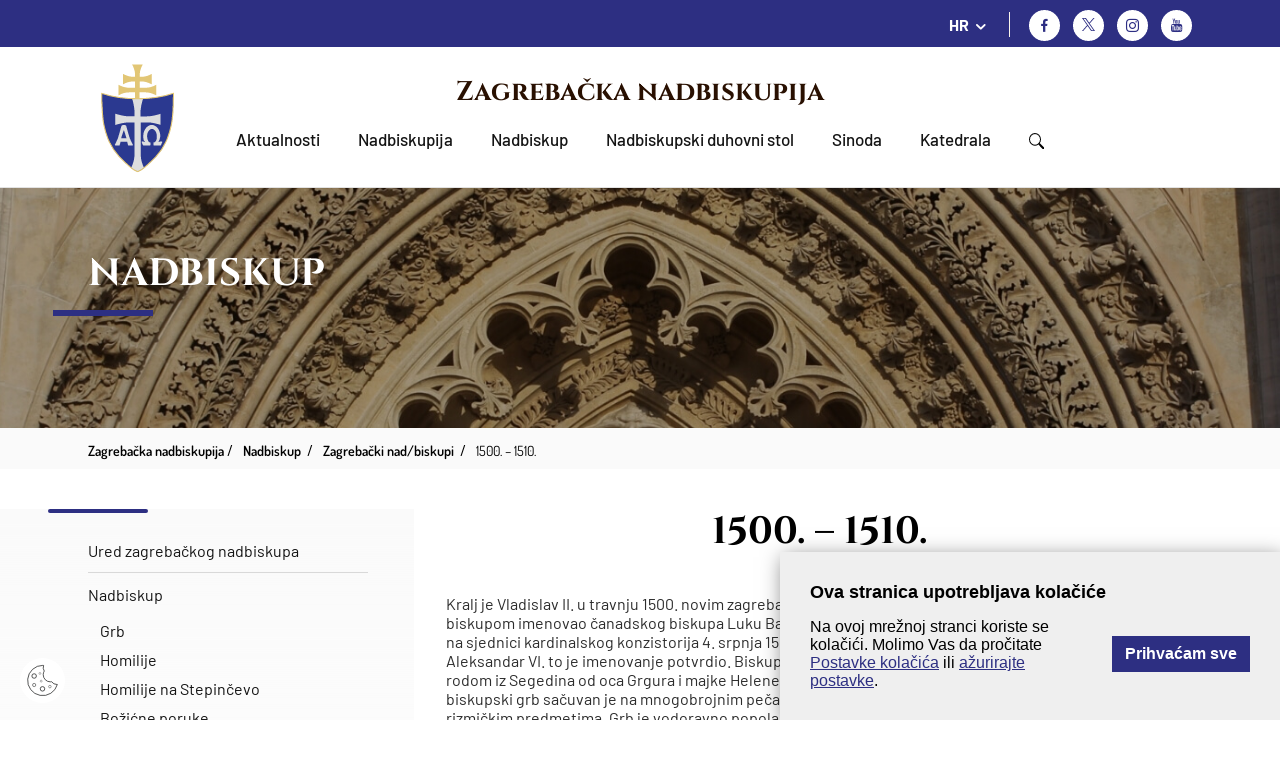

--- FILE ---
content_type: text/html; charset=utf-8
request_url: https://zg-nadbiskupija.hr/1500-1510/3655
body_size: 10173
content:


<!doctype html>
<html class="no-js" lang="hr">
	<head>
		<meta charset="utf-8">
		<meta http-equiv="x-ua-compatible" content="ie=edge">
		<title>Zagrebačka nadbiskupija - 1500. – 1510.</title>
       
		<meta name="viewport" content="width=device-width, initial-scale=1, shrink-to-fit=no">
		
        
			<meta name="description" content="3655">	 
	    
		  	<meta property="og:image" content="/img/header-img@2x.png" />  
			
		
		
		<link rel="apple-touch-icon" sizes="57x57" href="/favicons//apple-icon-57x57.png">
		<link rel="apple-touch-icon" sizes="60x60" href="/favicons//apple-icon-60x60.png">
		<link rel="apple-touch-icon" sizes="72x72" href="/favicons//apple-icon-72x72.png">
		<link rel="apple-touch-icon" sizes="76x76" href="/favicons//apple-icon-76x76.png">
		<link rel="apple-touch-icon" sizes="114x114" href="/favicons//apple-icon-114x114.png">
		<link rel="apple-touch-icon" sizes="120x120" href="/favicons//apple-icon-120x120.png">
		<link rel="apple-touch-icon" sizes="144x144" href="/favicons//apple-icon-144x144.png">
		<link rel="apple-touch-icon" sizes="152x152" href="/favicons//apple-icon-152x152.png">
		<link rel="apple-touch-icon" sizes="180x180" href="/favicons//apple-icon-180x180.png">
		<link rel="icon" type="image/png" sizes="192x192"  href="/favicons//android-icon-192x192.png">
		<link rel="icon" type="image/png" sizes="32x32" href="/favicons//favicon-32x32.png">
		<link rel="icon" type="image/png" sizes="96x96" href="/favicons//favicon-96x96.png">
		<link rel="icon" type="image/png" sizes="16x16" href="/favicons//favicon-16x16.png">
		<link rel="manifest" href="/favicons//manifest.json">
		<meta name="msapplication-TileColor" content="#ffffff">
		<meta name="msapplication-TileImage" content="/favicons//ms-icon-144x144.png">
		<meta name="theme-color" content="#ffffff">
		
		
		
			<link href="/css/cssbundle?v=tfF447ClJ-FbDQs8I-KafVckYSH3SZ9REfCUhCWnBA41" rel="stylesheet" type='text/css'/>
			
		<link rel="stylesheet" href="/Content/gd-cookie.css" media="all">
		

		
		<script>
			var prefix = '/';
			var kojiID = '3655';			
		</script>
		
	<!-- Google tag (gtag.js) -->
	<script async src="https://www.googletagmanager.com/gtag/js?id=G-CTPTB1D61G"></script>
	<script>
	  window.dataLayer = window.dataLayer || [];
	  function gtag(){dataLayer.push(arguments);}
	  gtag('js', new Date());
	
	  gtag('config', 'G-CTPTB1D61G');
	</script>
		
	</head>
	<body>
		<header class="main-header">
			<div class="mh-top">
				<div class="container">
					<div class="mh-group">
						
						<div class="lang-switcher">
							<div class="ls-current icon">HR</div>
							<ul class='ls-menu'>
<li><a href='/en'>EN</a></li>
<li><a href='/it'>IT</a></li>
</ul>

							
						</div>
						
						<ul class="social-icons">
							<li><a href="http://www.facebook.com/zgnadbiskupija" class="si-fb icon" target="_blank" title="Facebook"></a></li>
							
								<li><a href="https://twitter.com/zgnadbiskupija" class="si-tw icon" target="_blank" title="Twitter">

								</a></li>
							
							<li><a href="https://www.instagram.com/zgnadbiskupija/" class="si-ig icon" target="_blank" title="Instagram"></a></li>
							<li><a href="https://www.youtube.com/c/Zagreba%C4%8Dkanadbiskupija1094" class="si-yt icon" target="_blank" title="Youtube"></a></li>
						</ul>
					</div>
					 <div class="searchWrap">
						<div class="searchBox">
							<div class="searchContent">
								<img src="/img/x.svg" class="closeSearch">
								<div class="inputWrap">
									<form action="/rezultati-pretrazivanja-22088/22088" class="search-bar" method="post">
										<input type="text" placeholder="Pretraži..." class="form-control searchInput" value="" name="pojam">
										<a href="javascript:;" class="BtnSearch"><img src="/img/search-icon.svg"></a>
									</form>
								</div>
							</div>
						</div>
					</div>
				</div>
			</div>
			<div class="mh-main">
				<div class="container">
					<nav class="mh-nav">
						<a href="/" class="mh-img"><img src="/img/nadbiskupija.svg" alt="Zagrebačka nadbiskupija" class="img-responsive"></a>
						<h1 class="mh-title"><a style="color:#291001" href="/">Zagrebačka nadbiskupija</a></h1>
						
						
							<ul class="mh-menu">
								<li class= ><a href='/aktualnosti/46?Vrsta=7' >Aktualnosti</a>
</li>
<li class=has-submenu ><a href='javascript:;' >Nadbiskupija</a>
<ul class='mh-submenu 1'>
<li><a href='/o-nadbiskupiji/22257'>O nadbiskupiji</a>
</li>
<li><a href='/povijest/82'>Povijest</a>
<ul>
<li><a href='/rimsko-doba-i-srednji-vijek/3610'>Rimsko doba i srednji vijek</a></li>
<li><a href='/osnutak-zagrebacke-biskupije/3611'>Osnutak Zagrebačke biskupije</a></li>
<li><a href='/zagrebacka-nadbiskupija-3612/3612'>Zagrebačka nadbiskupija</a></li>
<li><a href='/granice-i-teritorij-zagrebacke-nad-biskupije/3613'>Granice i teritorij Zagrebačke (nad)biskupije</a></li>
<li><a href='/zagrebacka-nadbiskupija-u-20-stoljecu/3614'>Zagrebačka nadbiskupija u 20. stoljeću</a></li>
<li><a href='/u-spomen-ubijenim-svecenicima-tijekom-20-stoljeca/22255'>U spomen ubijenim svećenicima tijekom 20. stoljeća</a></li>
<li><a href='/nadbiskupija-u-trecem-tisucljecu/3615'>Nadbiskupija u trećem tisućljeću</a></li>
</ul>
</li>
<li><a href='/zastitnici-nadbiskupije/22256'>Zaštitnici nadbiskupije</a>
</li>
<li><a href='/zupe/85'>Župe</a>
</li>
<li><a href='/tijela/22062'>Tijela</a>
<ul>
<li><a href='/biskupsko-vijece/86'>Biskupsko vijeće</a></li>
<li><a href='/zbor-savjetnika/87'>Zbor savjetnika</a></li>
<li><a href='/prezbitersko-vijece/88'>Prezbitersko vijeće</a></li>
<li><a href='/ekonomsko-vijece/89'>Ekonomsko vijeće</a></li>
<li><a href='/zbor-arhidjakona/90'>Zbor arhiđakona</a></li>
<li><a href='/zbor-dekana/91'>Zbor dekana</a></li>
</ul>
</li>
<li><a href='/medjubiskupijski-sudovi/22267'>Međubiskupijski sudovi</a>
</li>
<li><a href='/sjemenista/78'>Sjemeništa</a>
<ul>
<li><a href='/nadbiskupsko-bogoslovno-sjemeniste/3570'>Nadbiskupsko bogoslovno sjemenište</a></li>
<li><a href='/medjubiskupijsko-sjemeniste/3571'>Međubiskupijsko sjemenište</a></li>
</ul>
</li>
<li><a href='/ucilista/80'>Učilišta</a>
<ul>
<li><a href='/hrvatsko-katolicko-sveuciliste/3572'>Hrvatsko katoličko sveučilište</a></li>
<li><a href='/katolicki-bogoslovni-fakultet/3573'>Katolički bogoslovni fakultet</a></li>
<li><a href='/nadbiskupijski-pastoralni-institut/3574'>Nadbiskupijski pastoralni institut</a></li>
<li><a href='/nadbiskupska-klasicna-gimnazija/3575'>Nadbiskupska klasična gimnazija</a></li>
</ul>
</li>
<li><a href='/ustanove/22259'>Ustanove</a>
<ul>
<li><a href='/svecenicki-dom-sv-josipa/22260'>Svećenički dom sv. Josipa</a></li>
<li><a href='/glas-koncila-22261/22261'>Glas Koncila</a></li>
<li><a href='/krscanska-sadasnjost/22262'>Kršćanska sadašnjost</a></li>
<li><a href='/metropolitanska-knjiznica/22264'>Metropolitanska knjižnica</a></li>
<li><a href='/dijecezanski-muzej/22265'>Dijecezanski muzej</a></li>
<li><a href='/muzej-bl-alojzija-stepinca-22266/22266'>Muzej bl. Alojzija Stepinca</a></li>
</ul>
</li>
<li><a href='/caritas-zagrebacke-nadbiskupije/3730'>Caritas Zagrebačke nadbiskupije</a>
</li>
</ul>
</li>
<li class=has-submenu active ><a href='javascript:;' >Nadbiskup</a>
<ul class='mh-submenu 1'>
<li><a href='/ured-zagrebackog-nadbiskupa/3553'>Ured zagrebačkog nadbiskupa</a>
</li>
<li><a href='/nadbiskup-20832/20832'>Nadbiskup</a>
<ul>
<li><a href='/grb-20835/20835'>Grb</a></li>
<li><a href='/homilije-20842/20842'>Homilije</a></li>
<li><a href='/homilije-na-stepincevo-22991/22991'>Homilije na Stepinčevo</a></li>
<li><a href='/bozicne-poruke-22992/22992'>Božićne poruke</a></li>
<li><a href='/uskrsne-poruke-23217/23217'>Uskrsne poruke</a></li>
<li><a href='/predavanja-i-govori-20889/20889'>Predavanja i govori</a></li>
<li><a href='/poruke-pisma-okruznice/21640'>Poruke, pisma, okružnice</a></li>
</ul>
</li>
<li><a href='/nadbiskup-u-miru/20839'>Nadbiskup u miru</a>
<ul>
<li><a href='/kontakt-25138/25138'>Kontakt</a></li>
<li><a href='/grb/3555'>Grb</a></li>
<li><a href='/homilije/3556'>Homilije</a></li>
<li><a href='/homilije-na-stepincevo/3557'>Homilije na Stepinčevo</a></li>
<li><a href='/pastoralna-pisma/3558'>Pastoralna pisma</a></li>
<li><a href='/bozicne-poruke/3559'>Božićne poruke</a></li>
<li><a href='/uskrsne-poruke/3560'>Uskrsne poruke</a></li>
<li><a href='/predavanja-i-govori/3561'>Predavanja i govori</a></li>
<li><a href='/knjige/3562'>Knjige</a></li>
</ul>
</li>
<li><a href='/zagrebacki-nad-biskupi/83'>Zagrebački nad/biskupi</a>
<ul>
<li><a href='/1094/3616'>1094.</a></li>
<li><a href='/1095/3617'>1095.</a></li>
<li><a href='/1102/3618'>1102.</a></li>
<li><a href='/1103/3619'>1103.</a></li>
<li><a href='/1114-1131/3620'>1114. - 1131.</a></li>
<li><a href='/1134/3621'>1134.</a></li>
<li><a href='/1142/3622'>1142.</a></li>
<li><a href='/1156/3623'>1156.</a></li>
<li><a href='/1162-1172/3624'>1162. - 1172.</a></li>
<li><a href='/1172-1185/3625'>1172. - 1185.</a></li>
<li><a href='/1185-1188/3626'>1185. - 1188.</a></li>
<li><a href='/1190-1206/3627'>1190. - 1206.</a></li>
<li><a href='/1206-1214/3628'>1206. - 1214.</a></li>
<li><a href='/1214-1225/3629'>1214. - 1225.</a></li>
<li><a href='/1225-1247/3630'>1225. - 1247.</a></li>
<li><a href='/1247-1262/3631'>1247. - 1262.</a></li>
<li><a href='/1262-1287/3632'>1262. - 1287.</a></li>
<li><a href='/1287/3633'>1287.</a></li>
<li><a href='/1288-1295/3634'>1288. - 1295.</a></li>
<li><a href='/1295-1303/3635'>1295. - 1303.</a></li>
<li><a href='/1303-1322/3636'>1303. - 1322.</a></li>
<li><a href='/1322-1326/3637'>1322. - 1326.</a></li>
<li><a href='/1326-1343/3638'>1326. - 1343.</a></li>
<li><a href='/1343-1348/3639'>1343. - 1348.</a></li>
<li><a href='/1349-1350/3640'>1349. - 1350.</a></li>
<li><a href='/1351-1356/3641'>1351. - 1356.</a></li>
<li><a href='/1356-1375/3642'>1356. - 1375.</a></li>
<li><a href='/1376-1378/3643'>1376. - 1378.</a></li>
<li><a href='/1379-1386/3644'>1379. - 1386.</a></li>
<li><a href='/1386-1394/3645'>1386. – 1394.</a></li>
<li><a href='/1394-1397/3646'>1394. – 1397.</a></li>
<li><a href='/1397-1406/3647'>1397. – 1406.</a></li>
<li><a href='/1406-1410/3648'>1406. – 1410.</a></li>
<li><a href='/1410-1419/3649'>1410. – 1419.</a></li>
<li><a href='/1421-1433/3650'>1421. – 1433.</a></li>
<li><a href='/1440-1453/3651'>1440. – 1453.</a></li>
<li><a href='/1454-1463/3652'>1454. – 1463.</a></li>
<li><a href='/1465/3653'>1465.</a></li>
<li><a href='/1466-1499/3654'>1466. – 1499.</a></li>
<li><a href='/1500-1510/3655'>1500. – 1510.</a></li>
<li><a href='/1511-1518/3656'>1511. – 1518.</a></li>
<li><a href='/1518-1543/3657'>1518. – 1543.</a></li>
<li><a href='/1543-1547/3658'>1543. – 1547.</a></li>
<li><a href='/1548-1550/3659'>1548. – 1550.</a></li>
<li><a href='/1550-1554/3660'>1550. – 1554.</a></li>
<li><a href='/1557-1563/3661'>1557. – 1563.</a></li>
<li><a href='/1563-1578/3662'>1563. – 1578.</a></li>
<li><a href='/1578-1584/3663'>1578. – 1584.</a></li>
<li><a href='/1585-1587/3664'>1585. – 1587.</a></li>
<li><a href='/1588-1596/3665'>1588. – 1596.</a></li>
<li><a href='/1598-1602/3666'>1598. – 1602.</a></li>
<li><a href='/1603-1611/3667'>1603. – 1611.</a></li>
<li><a href='/1611-1628/3668'>1611. – 1628.</a></li>
<li><a href='/1628-1637/3669'>1628. – 1637.</a></li>
<li><a href='/1637-1642/3670'>1637. – 1642.</a></li>
<li><a href='/1643-1647/3671'>1643. – 1647.</a></li>
<li><a href='/1648-1667/3672'>1648. – 1667.</a></li>
<li><a href='/1667-1687/3673'>1667. – 1687.</a></li>
<li><a href='/1688-1694/3674'>1688. – 1694.</a></li>
<li><a href='/1694-1703/3675'>1694. – 1703.</a></li>
<li><a href='/1703-1708/3676'>1703. – 1708.</a></li>
<li><a href='/1708-1722/3677'>1708. – 1722.</a></li>
<li><a href='/1723-1747/3678'>1723. – 1747.</a></li>
<li><a href='/1748-1751/3679'>1748. – 1751.</a></li>
<li><a href='/1751-1769/3680'>1751. – 1769.</a></li>
<li><a href='/1771/3681'>1771.</a></li>
<li><a href='/1772-1786/3682'>1772. – 1786.</a></li>
<li><a href='/1787-1827/3683'>1787. – 1827.</a></li>
<li><a href='/1829-1837/3684'>1829. – 1837.</a></li>
<li><a href='/1837-1852-1869/3685'>1837. – 1852. – 1869.</a></li>
<li><a href='/1870-1891/3686'>1870. – 1891.</a></li>
<li><a href='/1894-1914/3687'>1894. – 1914.</a></li>
<li><a href='/1914-1937/3688'>1914. – 1937.</a></li>
<li><a href='/1937-1960/3689'>1937. – 1960.</a></li>
<li><a href='/1960-1969/3690'>1960. – 1969.</a></li>
<li><a href='/1970-1997/3691'>1970. – 1997.</a></li>
<li><a href='/1997-2023/3692'>1997. – 2023.</a></li>
<li><a href='/2023-21138/21138'>2023. -</a></li>
</ul>
</li>
</ul>
</li>
<li class=has-submenu ><a href='javascript:;' >Nadbiskupski duhovni stol</a>
<ul class='mh-submenu 1'>
<li><a href='/pomocni-biskupi/3576'>Pomoćni biskupi</a>
<ul>
<li><a href='/mons-ivan-sasko/3568'>Mons. Ivan Šaško</a></li>
<li><a href='/mons-mijo-gorski/3569'>Mons. Mijo Gorski</a></li>
</ul>
</li>
<li><a href='/biskupski-vikari/3577'>Biskupski vikari</a>
</li>
<li><a href='/moderator-nds-a/3578'>Moderator NDS-a</a>
</li>
<li><a href='/kancelar/3580'>Kancelar</a>
</li>
<li><a href='/nadbiskupijski-ekonom/3579'>Nadbiskupijski ekonom</a>
</li>
<li><a href='/ustanova-za-uzdrzavanje-klera-i-drugih-crkvenih-sluzbenika/3582'>Ustanova za uzdržavanje klera i drugih crkvenih službenika</a>
</li>
<li><a href='/tiskovni-ured-3583/3583'>Tiskovni ured</a>
</li>
<li><a href='/uredi-i-povjerenstva/22063'>Uredi i povjerenstva</a>
<ul>
<li><a href='/povjerenstvo-za-pastoral-braka-i-obitelji/3587'>Povjerenstvo za pastoral braka i obitelji</a></li>
<li><a href='/povjerenstvo-za-zastitu-maloljetnika-i-odraslih-ranjivih-osoba/22258'>Povjerenstvo za zaštitu maloljetnika i odraslih ranjivih osoba</a></li>
<li><a href='/povjerenstvo-za-pastoral-mladih/3586'>Povjerenstvo za pastoral mladih</a></li>
<li><a href='/promicanje-krscanskih-poziva-i-povjerenstvo-za-pastoral-duhovnih-zvanja/3585'>Promicanje kršćanskih poziva i Povjerenstvo za pastoral duhovnih zvanja</a></li>
<li><a href='/povjerenik-za-posveceni-zivot/23078'>Povjerenik za posvećeni život</a></li>
<li><a href='/povjerenstvo-za-formaciju-posvecenih-djevica/27383'>Povjerenstvo za formaciju posvećenih djevica</a></li>
<li><a href='/ured-za-vjeronauk-u-skoli/3591'>Ured za vjeronauk u školi</a></li>
<li><a href='/povjerenstvo-za-katolicke-skole-i-predskolske-ustanove-na-podrucju-zagrebacke-nadbiskupije/21845'>Povjerenstvo za katoličke škole i predškolske ustanove na području Zagrebačke nadbiskupije</a></li>
<li><a href='/povjerenstvo-za-pastoral-migranata-i-turista-10433/10433'>Povjerenstvo za pastoral migranata i turista</a></li>
<li><a href='/povjerenstvo-za-ekumenizam-i-dijalog/27634'>Povjerenstvo za ekumenizam i dijalog</a></li>
<li><a href='/ured-za-kulturna-dobra/3589'>Ured za kulturna dobra</a></li>
<li><a href='/ustanova-za-sume-i-sumska-zemljista-pravnih-osoba-zagrebacke-nadbiskupije/19239'>Ustanova za šume i šumska zemljišta pravnih osoba Zagrebačke nadbiskupije</a></li>
</ul>
</li>
<li><a href='/kontakt-22894/22894'>Kontakt</a>
</li>
</ul>
</li>
<li class=has-submenu ><a href='javascript:;' >Sinoda</a>
<ul class='mh-submenu 1'>
<li><a href='/izjave-i-odluke-druge-sinode-zagrebacke-nadbiskupije/18639'>Izjave i odluke Druge sinode Zagrebačke nadbiskupije</a>
</li>
<li><a href='/o-sinodi/3593'>O Sinodi</a>
</li>
<li><a href='/vijesti/22065'>Vijesti</a>
</li>
</ul>
</li>
<li class=has-submenu ><a href='javascript:;' >Katedrala</a>
<ul class='mh-submenu 1'>
<li><a href='/o-katedrali-22067/22067'>O katedrali</a>
</li>
<li><a href='/raspored-bogosluzja/3565'>Raspored bogoslužja</a>
</li>
<li><a href='/rektorat/3564'>Rektorat</a>
</li>
<li><a href='/riznica-zagrebacke-katedrale/22263'>Riznica zagrebačke katedrale</a>
</li>
<li><a href='/prvostolni-kaptol-zagrebacki/3566'>Prvostolni kaptol zagrebački</a>
</li>
<li><a href='/zbor-prebendara-prvostolne-crkve-zagrebacke/3567'>Zbor prebendara Prvostolne crkve zagrebačke</a>
</li>
<li><a href='/bogosluzni-prostor-bl-alojzija-stepinca-19736/19736'>Bogoslužni prostor bl. Alojzija Stepinca</a>
</li>
</ul>
</li>

								<li><a href="javascript:;" class="search"><img src="/img/search-icon.svg"></a></li>
							</ul>
						
					
						<div class="switchMobile">
							<a href="javascript:;" class="search"><img src="/img/search-icon.svg"></a>
						</div>
						<div class="menu-btn icon"></div>
						<!-- <a href="/zagreb-strucni-skup-za-vjeroucitelje-osnovnih-i-srednjih-skola-zagrebacke-nadbiskupije-i-bjelovarsko-krizevacke-biskupije/618" class="mh-donate">Donacije za obnovu</a> -->
					</nav>
				</div>
			</div>
		</header>
		
		
		
		<section class="subpage-banner" style="background-image: url('/img/subpage-banner.jpg');">
			<div class="container">
				<h1 class="section-title">Nadbiskup</h1>
			</div>
		</section>
		<div class="subpage-breadcrumbs">
			<div class="container">
				<ul class="sb-items" itemprop="breadcrumb" id="a-breadcrumbs">
					<li typeof="v:Breadcrumb"><a property="v:title" rel="v:url" href="/">Zagrebačka nadbiskupija</a>
					<li itemprop='itemListElement' itemscope itemtype='https://schema.org/ListItem'>
<a itemprop='item' href='/nadbiskup/50'><span itemprop='name'>Nadbiskup</span></a>
<meta itemprop='position' content='2' />
</li>
<li itemprop='itemListElement' itemscope itemtype='https://schema.org/ListItem'>
<a itemprop='item' href='/zagrebacki-nad-biskupi/83'><span itemprop='name'>Zagrebački nad/biskupi</span></a>
<meta itemprop='position' content='3' />
</li>
<li itemprop='itemListElement' itemscope itemtype='https://schema.org/ListItem'>
<a itemprop='item' href='/1500-1510/3655'><span itemprop='name'>1500. – 1510.</span></a>
<meta itemprop='position' content='4' />
</li>

				</ul>
			</div>
		</div>
		<section class="subpage-main">
			<div class="container">
				
								
					<div class="row sm-row">
											
							<div class="sm-col col col1">
								
								<ul class="sm-menu">
									<li ><a href='/ured-zagrebackog-nadbiskupa/3553'>Ured zagrebačkog nadbiskupa</a>
</li>
<li ><a href='/nadbiskup-20832/20832'>Nadbiskup</a>
<ul>
<li ><a href='/grb-20835/20835'>Grb</a></li>
<li ><a href='/homilije-20842/20842'>Homilije</a></li>
<li ><a href='/homilije-na-stepincevo-22991/22991'>Homilije na Stepinčevo</a></li>
<li ><a href='/bozicne-poruke-22992/22992'>Božićne poruke</a></li>
<li ><a href='/uskrsne-poruke-23217/23217'>Uskrsne poruke</a></li>
<li ><a href='/predavanja-i-govori-20889/20889'>Predavanja i govori</a></li>
<li ><a href='/poruke-pisma-okruznice/21640'>Poruke, pisma, okružnice</a></li>
</ul>
</li>
<li ><a href='/nadbiskup-u-miru/20839'>Nadbiskup u miru</a>
<ul>
<li ><a href='/kontakt-25138/25138'>Kontakt</a></li>
<li ><a href='/grb/3555'>Grb</a></li>
<li ><a href='/homilije/3556'>Homilije</a></li>
<li ><a href='/homilije-na-stepincevo/3557'>Homilije na Stepinčevo</a></li>
<li ><a href='/pastoralna-pisma/3558'>Pastoralna pisma</a></li>
<li ><a href='/bozicne-poruke/3559'>Božićne poruke</a></li>
<li ><a href='/uskrsne-poruke/3560'>Uskrsne poruke</a></li>
<li ><a href='/predavanja-i-govori/3561'>Predavanja i govori</a></li>
<li ><a href='/knjige/3562'>Knjige</a></li>
</ul>
</li>
<li class='active'><a href='/zagrebacki-nad-biskupi/83'>Zagrebački nad/biskupi</a>
</li>
	
																	
																
								</ul>
								
								
							
							</div>	
						
									
						
						<div class="sm-col col">
							
							<h2 class="sm-title">1500. – 1510.</h2>
							
							
							<div class="user-content  ">
								<div><img alt="" src="https://www.zg-nadbiskupija.hr/UserDocsImages/arhiva/stories/Biskupi/Luka Baratin.JPG" style="float:right; height:246px; margin:5px 10px; width:200px">Kralj je Vladislav II. u travnju 1500. novim zagrebačkim biskupom imenovao čanadskog biskupa Luku Baratina, a na sjednici kardinalskog konzistorija 4. srpnja 1500. papa Aleksandar VI. to je imenovanje potvrdio. Biskup Luka je rodom iz Segedina od oca Grgura i majke Helene. Njegov biskupski grb sačuvan je na mnogobrojnim pečatima i rizmičkim predmetima. Grb je vodoravno popola podijeljen. U gornjem dijelu je grif (orao i lav) s uzdignutim kandžama okrenut udesno, a na donjem je dijelu kruna, iznad štita su biskupska mitra i štap.<br>
<br>
Prije sjedanja na zagrebačku stolicu, Luka je bio biskup u dvije biskupije. Biskup se doista dao na posao za dovršenje gradnje stolne crkve. Potpuno je dovršio svodove katedrale i započeo gradnju dvaju zvonika. Mnogo je učinio za unutrašnje uređenje stolne crkve. Podignuo je oltar sv. Luke, te oltare sv. Doroteje i oltar Svih svetih. Za Lukina biskupovanja ponovno je tiskana <em>Breviarium secundum usum ecclesiae Zagrabiensis, </em>što je 1484. godine kao prvotisak objelodanio biskup Osvald. Tiskan je u Veneciji 1505. troškom Ivana Papa, budimskog knjižara.<br>
<br>
Neosporna je zasluga biskupa Luke i dijecezanske sinode za objavljivanje tiskom zagrebačkog misala. Bez njih to pouzdano ne bi bilo ostvareno. Sačuvano je samo nekoliko primjeraka tog misala. Tiskan je na papiru, a misni kanon u pergameni. Za povijest zagrebačkog obreda je dragocjeni izvor. Biskup Luka, poput svojih prethodnika, uglavnom je stolovao u biskupskoj rezidenciji u Čazmi, a neko vrijeme u Ivaniću. Kod čazmanskih dominikanaca 1505. godine utemeljio je svagdanju zakladnu misu &bdquo;za žive i preminule zagrebačke biskupe&ldquo;, darujući im, uz pristanak Zagrebačkog kaptola, jedan predij kod Čazme. U Ivaniću je blizu biskupske palače izgradio samo stan i crkvu sv. Ivana Krstitelja i doveo onamo franjevce opservantske iz provincije sv. Otkupitelja, koja se nalazila na području njegove bivše čanadske biskupije.<br>
<br>
Biskup Luka Baratin umro je u Čazmi 10. listopada 1510. Pokopan je u prvostolnici ispred oltara sv. Luke. Njegova nadgrobna ploča od crvenog mramora, fragmentarno sačuvana, prikazuje portret pokojnika s biskupskom mitrom, a pored njega je položen biskupski štap. Po mišljenju stručnjaka to je rad glasovitog renesanskog majstora Ivana Duknovića. Ploča je već 1703. maknuta iz katedrale, razbijena je, a njezina se tri ulomka čuvaju u Hrvatskome povijesnom muzeju. Iz Lukine ostavštine u katedralnoj se riznici čuva: biskupski štap, srebrni pozlaćeni kotlić za svetu vodu, pacifikal ukrašen dragim kamenjem, biskupski zlatni prsni križ s draguljima i biserima i četiri srebrna svijećnjaka.<br>
<br>
Izvor: Lukinović, A. (1995) Luka Baratin. U: F. Mirošević, ur. <em>Zagrebački biskupi i nadbiskupi</em>. Zagreb: Školska knjiga, str. 223-227.</div>

								
								
							
							
																
							</div>
							
							
							
								<div class="article-share">
									
									<div class="printPage">
										<span class="as-txt">Ispišite stranicu:</span>
										<ul class="mfm-socials as-socials">
											<li><a href="/print.aspx?id=3655&url=print"  class="" title="Ispis stranice" target="_blank"><img src="/img/print.svg"></a></li>
										</ul>
									</div>
									
									
									<div class="social-share">
										<span class="as-txt">Podijelite na:</span>
										<ul class="mfm-socials as-socials">
											<li><a href="https://www.facebook.com/sharer/sharer.php?u=https://zg-nadbiskupija.hr/1500-1510/3655" class="icon-facebook" title="Facebook" target="_blank"></a></li>
										</ul>
									</div>
								</div>
							

						</div>
					</div>
					
					
			</div>
		</section>	
	
		
	
	
		<footer class="main-footer">
			<div class="mf-top">
				<div class="container">
					<a href="/" target="_blank"><img src="/img/nadbiskupija.svg" alt="Zagrebačka nadbiskupija" class="mft-logo"></a>
					<h2 class="mft-title"><a style="color:#ffffff;" href="" target="_blank">Zagrebačka nadbiskupija</a></h2>
				</div>
			</div>
			<div class="mf-middle">
				<div class="container">
					<div class="mfm-cols">
						<div class="mfm-col">						
						
							<img class="mfm-img" src="/UserDocsImages/slike/footer-img%402x.jpg" alt="Zagrebačka nadbiskupija">
							<h3 class="mfm-title">Zagrebačka nadbiskupija</h3>
							<ul class='mfm-list'>
	<li><a href="https://www.zg-nadbiskupija.hr/pravila-privatnosti/18921">Pravila privatnosti</a></li>
	<li><a href="https://www.zg-nadbiskupija.hr/opci-uvjeti-koristenja/18922">Opći uvjeti korištenja</a></li>
</ul>

							
								<a href="javascript:;" class="mfm-btn" data-bs-toggle="modal" data-bs-target="#modal-prijava-svecenici">Prijava za svećenike</a>
							
						</div>
						
						
						
						<div class="mfm-col">
							<h3 class="mfm-title">Nadbiskupski duhovni stol</h3>
							<ul class='mfm-list'>
	<li>Kaptol 31, p.p. 398</li>
	<li>10000&nbsp;Zagreb</li>
	<li>Tel:&nbsp;<a href="tel:+38514894878">01/4894 800</a></li>
</ul>

						</div>
						
						<div class="mfm-col">
						
							<h3 class="mfm-title">Tiskovni ured</h3>
							<ul class='mfm-list'>
	<li>Kaptol 31, p.p. 398</li>
	<li>10000&nbsp;Zagreb</li>
	<li>Tel: <a href="tel:+38514894878">01/4894 878</a></li>
	<li><a href="mailto:tiskovni@zg-nadbiskupija.hr">tiskovni@zg-nadbiskupija.hr</a></li>
</ul>

						</div>
						<div class="mfm-col">
												
						
						<ul class="mfm-list mfm-list-bold">	
											
						</ul>
						
						
							
						</div>
					</div>
					<ul class="mfm-socials">
						<li><a href="http://www.facebook.com/zgnadbiskupija" class="icon-facebook" title="Facebook" target="_blank"></a></li>
						<li><a href="https://twitter.com/zgnadbiskupija" class="icon-twitter" title="Twitter" target="_blank"><img src="/img/x_footer.svg"></a></li>
						<li><a href="https://www.instagram.com/zgnadbiskupija/" class="icon-instagram" title="Instagram" target="_blank"></a></li>
						<li><a href="https://www.youtube.com/c/Zagreba%C4%8Dkanadbiskupija1094" class="icon-youtube" title="YouTube" target="_blank"></a></li>						
					</ul>
				</div>
			</div>
			<div class="mf-bottom">
				<div class="container">
					<div class="mfb-copyright">@ Copyright Zagrebačka nadbiskupija 2026.</div>
				</div>
			</div>
		</footer>
		
			<script src="/js/vendor/jquery-3.6.0.min.js"></script>
			<script src="/js/vendor/jQueryUI-v1.13.2.min.js"></script>
			<script src="/js/vendor/bootstrap.bundle.min.js"></script>
			<script src="/js/vendor/bootstrap-select.min.js"></script>
			<script src="/js/vendor/enquire-crossbrowser.min.js"></script>
			<script src="/js/vendor/jquery.matchHeight-min.js"></script>
			<script src="/js/vendor/slick.min.js"></script>
			<script src="/js/vendor/jquery.validate.min.js"></script>
			<script src="/js/vendor/lightgallery.min.js"></script>
			<script src="/js/vendor/lg-video.min.js"></script>
			<script src="/js/vendor/jquery.fitvids.js"></script>
			<script src="/js/main.js"></script>
			<script src="/js/script.js"></script>
		 	
	    
	    <script src="/Scripts/gd-cookie.js"></script>
	     	
	   	    
	    
		<div class="modal fade" id="modal-prijava-svecenici" tabindex="-1" role="dialog" aria-hidden="true">
		  <div class="modal-dialog" role="document">
		    <div class="modal-content">
		      <div class="modal-header">
		        <h5 class="modal-title">Prijava za svećenike</h5>
		        <button type="button" class="btn-close" data-bs-dismiss="modal" aria-label="Zatvori"></button>
		      </div>
		      <div class="modal-body">
				<form method="post" action="/za-svecenike/3606">
					<input type="hidden" name="PrijavaSvecenik" value="1">
					<div class="form-group">
						<label for="exampleInputEmail1" class="form-label">Korisničko ime</label>
						<input type="text" class="form-control" id="exampleInputEmail1" name="Username" aria-describedby="emailHelp">					
					</div>
					<div class="form-group">
					    <label for="exampleInputPassword1" class="form-label">Lozinka</label>
					    <input type="password" class="form-control" name="Password" id="exampleInputPassword1">
					</div>					
				  <button type="submit" class="hb-btn">Prijavi se</button>
				</form>
		      </div>
		      
		  </div>
		</div>	

	</body>
</html>


--- FILE ---
content_type: text/css
request_url: https://zg-nadbiskupija.hr/Content/gd-cookie.css
body_size: 856
content:
.gdc-container {
    position: fixed;
    min-height: 100px;
    width: 500px;
    right: 0;
    bottom: 0;
    background-color: rgba(239, 239, 239, 1);
    padding: 30px;
	max-height: 70vh;
    overflow-y: auto;
    z-index: 9999 !important;
    box-shadow: 3px 5px 20px 0px rgba(0,0,0, .5);
	font-family: 'Segoe UI', Tahoma, Geneva, Verdana, sans-serif;
}

.gdc-content-extra{
    width: 100%;
	display:none;
}

.gdc-title{
	font-size: 18px;
	font-weight: 700;
	margin-bottom: 15px;
}

.gdc-close {
	display: none;
}

.gdc-description {
	font-style: normal;
	max-width: 65%;
}

.gdc-content{
	max-width: 100%;
    display: flex;
    justify-content: space-between;
    align-items: center;
}

.gdc-button {
    background-color: #2d2f82;
    color: #fff;
	font-weight: bold;
    padding: 8px 12px;
    cursor: pointer;
	-webkit-transition: all .3s ease-out;
	transition: all .3s ease-out;
	border:1px solid #2d2f82;
}

.gdc-button:hover {
    background-color: transparent;
	color:#000;
}

.gdc-description a {text-decoration: underline;color:#2d2f82; }

.gdc-button-odabrani {
	color: #fff;
    background-color: #2d2f82;
	border:1px solid #2d2f82;
	font-weight: bold;
    padding: 8px 12px;
    cursor: pointer;
	margin: 10px 0;
	-webkit-transition: all .3s ease-out;
	transition: all .3s ease-out;
	width: auto;
    display: inline-block;
}

.gdc-button-odabrani:hover {
	background-color: transparent;
	color: #000;
}

.gdc-smallTxt {
	font-size:13px;
	display:none;
	margin-bottom:15px;
}

.gdc-button.gdc1 {
	right: 220px;
}

.gdc-options {
    margin: 10px 0;
}

.gds-checkbox-label{
    display: inline-block;
	font-size: 16px;
}

.gdc-options input[type=checkbox]:checked+label::before,
.gdc-options input[type=checkbox]+label::before {
	display: none;
}

.gdc-options input[type=checkbox]+label {
	line-height: 1;
    top: -6px;
	padding-left: 14px;
	margin: 10px 0;
}

.gdc-options input[type="checkbox"] {
		width: 16px;
		height: 16px;
		opacity:1;
		display:inline;
		position: relative;
		top: -1px;
}


.gdc-cookieSettings {
    position: fixed;
    bottom: 17px;
    left: 20px;
    width: 45px;
    height: 45px;
    z-index: 9998;
    cursor: pointer;
    background: url(../img/cookies.svg) 50% 50% no-repeat;
}

.gdc-smallTxt-splitter {
	height:1px;
	border-bottom: solid 1px  #d3d3d3;
	clear:both;
	margin-bottom: 10px;
}

.gdc-smallTxt-expander {
	float:right;
	cursor:pointer;
	color: black;
	font-size: 20px;
}

.gdc-smallTxt-expander svg circle{
	fill:#ffffff;
}

.gdc-info-ico {
	width: 20px;
	height: 20px;
	display: inline-block;
	background: url(../img/info.svg) 50% 50% no-repeat;
	background-size: 17px auto;
}

.gdc-info-icon-bkg{
	fill: #2d2f82;
	color: #fff;
}

@media screen and (max-width: 1249px) {
	.gdc-button.gdc2,
	.gdc-button.gdc1 {
		position: relative;
		-webkit-transform: none;
		transform: none;
		top: auto;
		right: auto;
		display: inline-block;
		margin-top: 10px;
	}
	
	.gdc-button.gdc1 {
		margin-right: 15px;
	}
}

@media screen and (max-width: 767px) {
	
	.gdc-container {
		padding: 15px;
		width: 100%;
	}
		
	.gdc-description,
	.gds-checkbox-label,
	.gdc-button {
		font-size: 14px;
	}
	
	.gdc-cookieSettings {z-index:9998;}

	.gdc-options {
		margin-right: 10px;
		margin-top: 20px;
	}

	.gdc-title {
		padding-right: 40px;
	}

	.gdc-close {
		display: inline-block;
		position: absolute;
		right: 28px;
		top: 18px;
		cursor: pointer;
	}

}


@media screen and (max-width: 479px) {
	.gdc-description {
		max-width: 100%;
		padding: 0 0 10px 0;
	}

	.gdc-content {
		flex-wrap: wrap;
	}

	.gdc-title {
		margin-bottom: 5px;
	}

}




--- FILE ---
content_type: image/svg+xml
request_url: https://zg-nadbiskupija.hr/img/nadbiskupija.svg
body_size: 942
content:
<?xml version="1.0" encoding="UTF-8"?><svg id="Layer_1" xmlns="http://www.w3.org/2000/svg" width="26.5mm" height="38.8mm" viewBox="0 0 75 110"><defs><style>.cls-1{fill:#2b3990;}.cls-1,.cls-2,.cls-3{stroke-width:0px;}.cls-2{fill:#dcddde;}.cls-3{fill:#e2c675;}.cls-4{fill:none;stroke:#e2c675;stroke-linecap:round;stroke-linejoin:round;stroke-width:1.1px;}</style></defs><path class="cls-1" d="M73.3,30.3c-9.2,3.1-21.9,5.3-35.8,5.4-13.9,0-26.7-2.3-35.8-5.4,0,1.2,0,2.4,0,3.6,0,2.6,0,5.1.2,7.7.2,5.3.5,10.7,1.2,16,.2,1.5.5,3,.8,4.5.9,4.5,2.2,9,3.9,13.3.5,1.2,1,2.4,1.6,3.6,2.4,5.2,5.7,9.9,9.5,14.1,1.1,1.2,2.3,2.4,3.5,3.6,1.2,1.2,2.5,2.4,3.8,3.6,1.6,1.5,3.2,2.9,4.9,4.3,1.1.8,2.2,1.6,3.3,2.3,1,.5,2.1,1.2,3.2,1.5,1.1-.3,2.2-1,3.2-1.5,1.2-.7,2.3-1.4,3.3-2.3,1.7-1.4,3.3-2.8,4.9-4.3,1.3-1.2,2.5-2.4,3.8-3.6,1.2-1.2,2.3-2.4,3.5-3.6,3.9-4.2,7.1-8.9,9.5-14.1.6-1.2,1.1-2.4,1.6-3.6,1.7-4.3,3-8.8,3.9-13.3.3-1.5.6-3,.8-4.5.8-5.3,1.1-10.6,1.2-16,0-2.6.1-5.1.2-7.7,0-1.2,0-2.4,0-3.6"/><path class="cls-3" d="M56.3,32.3v-10.6s-4,2.4-8.1,2.8c-1.3.2-2.7.2-3.7.2h0s-4.8,0-4.8,0v-6.3h.3c1,0,2.5,0,3.8.2,4.1.5,8.1,2.8,8.1,2.8v-10.6s-4,2.4-8.1,2.8c-1.3.2-2.9.2-3.8.2h0s-.3,0-.3,0v-.5h0c0-1,0-2.4.2-3.6.5-4.1,2.8-8.1,2.8-8.1h-10.6s2.4,4,2.8,8.1c.1,1.2.2,2.6.2,3.6h0v.5h-.2c-1,0-2.5,0-3.9-.2-4.1-.5-8.1-2.8-8.1-2.8v10.6s4-2.4,8.1-2.8c1.4-.2,2.9-.2,3.9-.2h0s.2,0,.2,0v6.3h-5.5c-.9,0-2,0-3-.2-4.1-.5-8.1-2.8-8.1-2.8v10.6s4-2.4,8.1-2.8c1-.1,2.1-.2,3-.2h0s5.5,0,5.5,0v6.6h4.5v-6.6h4.8c1,0,2.4,0,3.7.2,4.1.5,8.1,2.8,8.1,2.8"/><path class="cls-2" d="M60.6,62v-11.3s-4.8,1.6-9.8,2.3c-1.5.2-3.3.3-4.5.3h0s-5.7,0-5.7,0v-4.7h0c0-1.1,0-2.4.3-3.6.5-4,1.7-7.9,2.1-9.3-1.5,0-3.1,0-4.7,0s-4.2,0-6.2-.2c.4,1.3,1.6,5.3,2.1,9.4.2,1.2.2,2.5.3,3.6h0v4.7h-5.9c-1.1,0-2.4,0-3.6-.3-5-.7-9.8-2.3-9.8-2.3v11.3s4.8-1.6,9.8-2.3c1.2-.2,2.5-.2,3.6-.3h0s5.9,0,5.9,0v31.1h0c0,1.2,0,2.9-.3,4.5-.7,5-3,9.6-3,9.6,0,0,4.6,3.6,6.4,3.6s6.4-3.6,6.4-3.6c0,0-2.4-4.7-3-9.6-.2-1.5-.3-3.3-.3-4.5h0v-31.1h5.7c1.2,0,2.9,0,4.5.2,5,.7,9.8,2.3,9.8,2.3"/><path class="cls-2" d="M61.8,78.5c0-.1-.2-.2-.4-.3,0,0-1.3.3-2.9.6.9-1.7,1.8-3.9,1.8-6.1,0-5.9-4.1-10.9-8.5-10.9s-8.5,4.9-8.5,10.9,1,4.4,1.8,6.1c-1.6-.3-2.8-.6-2.9-.6-.2,0-.4.1-.4.3,0,.1,0,.4,0,.7,0,.3,1.1,2.7,1.2,2.8,0,.1.2.2.3.3,0,0,.7,0,2.4,0h4.2s.5,0,.5-.5v-2.3s0-.5-.5-.5h-.9c-1-1.4-1.9-3.7-1.9-5.9,0-4.1,2.4-7.3,4.9-7.3s4.9,3.2,4.9,7.3-1,4.6-1.9,5.9h-.9s-.5,0-.5.5v2.3s0,.5.5.5h4.2c1.7,0,2.4,0,2.4,0,0,0,.2-.1.3-.3,0-.1,1.1-2.5,1.2-2.8,0-.3,0-.5,0-.7"/><path class="cls-4" d="M73.3,30.3c-9.2,3.1-21.9,5.3-35.8,5.4-13.9,0-26.7-2.3-35.8-5.4,0,1.2,0,2.4,0,3.6,0,2.6,0,5.1.2,7.7.2,5.3.5,10.7,1.2,16,.2,1.5.5,3,.8,4.5.9,4.5,2.2,9,3.9,13.3.5,1.2,1,2.4,1.6,3.6,2.4,5.2,5.7,9.9,9.5,14.1,1.1,1.2,2.3,2.4,3.5,3.6,1.2,1.2,2.5,2.4,3.8,3.6,1.6,1.5,3.2,2.9,4.9,4.3,1.1.8,2.2,1.6,3.3,2.3,1,.5,2.1,1.2,3.2,1.5,1.1-.3,2.2-1,3.2-1.5,1.2-.7,2.3-1.4,3.3-2.3,1.7-1.4,3.3-2.8,4.9-4.3,1.3-1.2,2.5-2.4,3.8-3.6,1.2-1.2,2.3-2.4,3.5-3.6,3.9-4.2,7.1-8.9,9.5-14.1.6-1.2,1.1-2.4,1.6-3.6,1.7-4.3,3-8.8,3.9-13.3.3-1.5.6-3,.8-4.5.8-5.3,1.1-10.6,1.2-16,0-2.6.1-5.1.2-7.7,0-1.2,0-2.4,0-3.6Z"/><path class="cls-2" d="M26.4,75.1h-5.2s0-.2,0-.2c0-.3,1.8-5.8,2-6.4,0,0,.2-.7.3-.9.1-.4.5-.4.6,0,0,.2.3.9.3.9.2.6,1.9,6.1,2,6.4,0,0,0,.2,0,.2M32.8,81.6c0-.2-2.1-4.4-2.9-6.1-.7-1.8-3.6-12.3-3.6-12.3-.2-.8-.8-1.2-1.5-1.2-.3,0-.7,0-1,0-.3,0-.7,0-1,0-.7,0-1.3.4-1.5,1.2,0,0-2.9,10.6-3.6,12.3-.7,1.8-2.8,5.9-2.9,6.1,0,.2,0,.4.1.5.1.1.3.2.6.2.3,0,1.6,0,2.1,0s.9,0,1.1,0c.3,0,.5,0,.6,0,.1,0,.2-.1.3-.2,0,0,.9-3.4.9-3.4h6.7s.8,3.3.9,3.4c0,0,.2.1.3.2.1,0,.4,0,.6,0s.7,0,1.1,0,1.8,0,2.1,0c.3,0,.5,0,.6-.2.1-.1.1-.3.1-.5"/></svg>

--- FILE ---
content_type: image/svg+xml
request_url: https://zg-nadbiskupija.hr/img/x_footer.svg
body_size: -49
content:
<svg xmlns="http://www.w3.org/2000/svg" width="13" height="13" viewBox="0 0 13 13"><path d="M7.737,5.5,12.576,0H11.429l-4.2,4.78L3.871,0H0L5.075,7.228,0,13H1.147L5.584,7.953,9.129,13H13ZM6.166,7.29l-.514-.72L1.56.845H3.322l3.3,4.622.514.72,4.291,6.008H9.668l-3.5-4.9Z" fill="#4d1d00"/></svg>